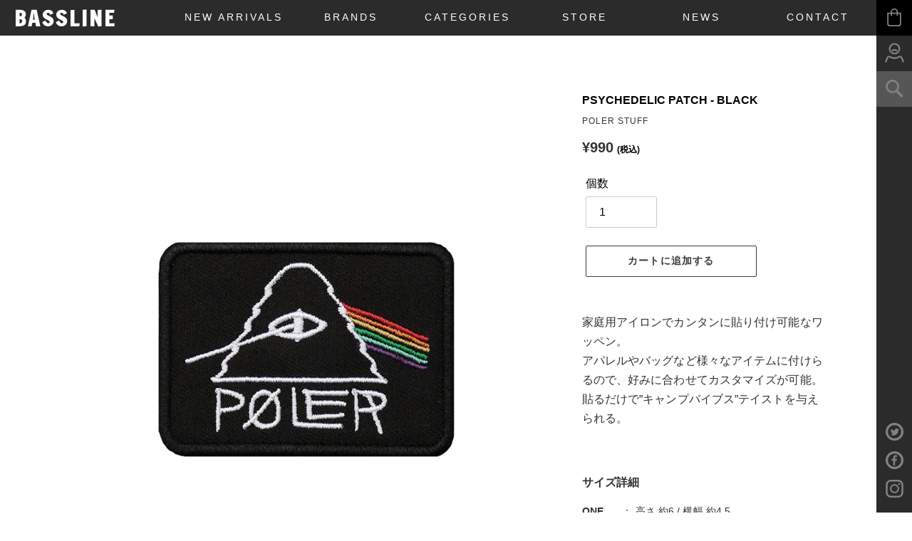

--- FILE ---
content_type: text/css
request_url: https://basslinestw.com/cdn/shop/t/27/assets/common.css?v=98138766067887629511619057231
body_size: 2619
content:
@import"https://fonts.googleapis.com/css2?family=Francois+One&display=swap";html{font-weight:500;font-size:62.5%;overflow-y:scroll;-webkit-overflow-scrolling:touch;-ms-text-size-adjust:100%;-webkit-text-size-adjust:100%}html,body{word-wrap:break-word;-webkit-font-smoothing:antialiased}body{font-family:\6e38\30b4\30b7\30c3\30af\4f53,YuGothic,\6e38\30b4\30b7\30c3\30af,Yu Gothic,\30e1\30a4\30ea\30aa,Hiragino Kaku Gothic ProN,Hiragino Sans,sans-serif;color:#000;font-size:16px;font-size:1.6rem;line-height:1.7;letter-spacing:.01rem;overflow:hidden;-webkit-overflow-scrolling:touch;width:100%;height:auto}a{color:#000;text-decoration:none;transition:all .2s ease 0s}a:hover{opacity:.8}*{margin:0;padding:0;-webkit-box-sizing:border-box;box-sizing:border-box}a{-webkit-box-sizing:border-box;box-sizing:border-box}dt,h1,h2,h3,h4,h5,h6,th{font-weight:500}aside,figure,footer,header,main,nav,section{display:block}address,caption,cite,code,dfn,em,strong,th,var{font-style:normal}table{border-collapse:collapse}caption,th{text-align:left}h1,h2,h3,h4,h5,h6{font-size:100%;font-weight:700}abbr,acronym,fieldset,img{border:0}li{list-style-type:none;list-style:none}.edge li{white-space:nowrap}img{max-width:100%;height:auto;vertical-align:top}figure{margin:0;display:block;-webkit-margin-before:0;-webkit-margin-after:0;-webkit-margin-start:0;-webkit-margin-end:0}input,textarea,select{outline:none}input{\3000\3000 font-size:16px!important;\3000\3000transform:scale(.8)!important}.product-form__controls-group input[type=number]{min-width:100px!important}.row{display:flex;display:-moz-flex;display:-o-flex;display:-webkit-flex;display:-ms-flex;flex-direction:row;-moz-flex-direction:row;-o-flex-direction:row;-webkit-flex-direction:row;-ms-flex-direction:row;flex-wrap:wrap;justify-content:space-between}.main{min-height:100vh}.main{position:relative;margin-right:50px;padding:120px 0}.template-index .main{padding-top:60px;padding-bottom:0}.store .main{padding-top:120px;padding-bottom:45px}@media (max-width: 768px){.main{min-height:inherit}}@media (max-width: 1024px){.main{margin-right:0;padding-top:80px!important;padding-bottom:120px}.store .main{padding-bottom:0}}.sctbox{margin-top:-130px;padding-top:130px}@media screen and (max-width: 767px){.sctbox{margin-top:-80px;padding-top:80px}}.btn_view{position:relative;max-width:300px;margin:60px auto 0;text-align:center;z-index:3}.btn_bg{display:block;background-color:#000}.read_btn{display:inline-block;width:100%;position:relative;top:-5px;left:-5px;background-color:#fff;border:2px solid #000;padding:10px;font-size:2.5rem;font-size:25px;letter-spacing:.3rem}.read_btn:hover{opacity:1;position:relative;top:-3px;left:-3px}.arrow{position:relative;font-family:Francois One,sans-serif}.arrow:after{position:relative;display:inline-block;content:"";width:30px;height:10px;background-image:url(/cdn/shop/files/linkbtn_arrow.png?v=1615468623);background-size:cover;background-repeat:no-repeat;margin-left:20px;top:-4px;right:0;transition:all .2s ease 0s}.inviewfadeIn{opacity:0;transition:1s}.fadeIn{opacity:1}.inviewfadeInUp{opacity:0;-webkit-transform:translate(0,80px);transform:translateY(80px);transition:1s}.fadeInUp{opacity:1;-webkit-transform:translate(0,0);transform:translate(0)}.type-txt,.type-txt span{opacity:0}.sp{display:none!important}.sec-ttl{position:relative;text-align:center;margin-bottom:50px;font-family:Francois One,sans-serif;font-weight:400;font-size:40px;font-size:4rem;letter-spacing:1rem;z-index:1}@media screen and (min-width:600px) and (max-width:1024px){.sec-ttl{margin-bottom:30px;font-size:40px;font-size:4rem;letter-spacing:.5rem}}.container{position:relative;width:100%;margin:0 auto;box-sizing:border-box}.container:after{content:"";display:table;clear:both}@media screen and (min-width:768px) and (max-width:1279px){.container{width:100%;padding:0 3%}}@media screen and (min-width:1280px){.container{width:1200px}}.header{position:fixed;top:-100px;width:100%;height:50px;margin:100px auto 0;background-color:#2b2b2b;z-index:99}.header .logo{position:absolute;left:20px;top:-3px}.header .logo a{display:inline-block;color:#fff;font-family:Francois One,sans-serif;font-size:30px;font-size:3rem;letter-spacing:3px}.global_nav{float:right;padding-right:50px}.global_nav>ul{display:table;table-layout:fixed;margin-left:auto;width:80%}.global_nav>ul>li{display:table-cell;vertical-align:middle;text-align:center}.global_nav>ul>li>a{position:relative;display:block;font-size:1.4rem;text-align:center;padding:15px 3px;color:#fff;line-height:1.4;letter-spacing:.3rem}.global_nav>ul>li>span{position:relative;display:block;text-align:center;padding:15px 3px;color:#fff;line-height:1.2;letter-spacing:.3rem;cursor:pointer}.global_nav>ul>li:hover{background-color:#565656cc}.global_nav>ul>li:hover>a{opacity:inherit;color:#fff}.global_nav>ul>li>div{display:none;position:absolute;top:100%;left:0;right:0;margin:0;padding:10px 0;background-color:#565656f2}.global_nav>ul>li>div>ul{display:flex;display:-moz-flex;display:-o-flex;display:-webkit-flex;display:-ms-flex;flex-direction:row;-moz-flex-direction:row;-o-flex-direction:row;-webkit-flex-direction:row;-ms-flex-direction:row;flex-wrap:wrap;width:100%;max-width:1500px;margin:auto;padding:0 60px}@media screen and (min-width:1920px){.global_nav>ul>li>div>ul{padding:0}}.global_nav>ul>li>div>ul>li{font-size:13px;font-size:1.3rem;text-align:left}.global_nav>ul>li>div>ul>li a{display:inline-block;padding:0 10px;color:#fff;letter-spacing:.1rem}.global_nav>ul>li>div>ul>li a:hover{color:#fff}.global_nav>ul>li>div>ul>li a:before{display:inline-block;content:"";width:6px;height:6px;vertical-align:middle;border-top:none;border-right:none;border-bottom:solid 2px #fff;border-left:solid 2px #fff;-webkit-transform:rotate(0deg);-ms-transform:rotate(0deg);transform:rotate(0);margin:-3px 5px 0 3px;padding:0}@media screen and (max-width: 1024px){.header{top:0;width:100%;height:50px;margin:0}.header .sp{display:block!important}.header .pc{display:none!important}.header .logo{width:100%;left:inherit;text-align:center}.menuscroll{overflow-y:scroll;height:100%;-webkit-transition:all .2s ease;transition:all .2s ease}.sp_menu_open{position:absolute;top:50%;left:50%;transform:translateY(-50%) translate(-50%)}.sp_menu_open a{display:block;width:42px;height:31px}.sp_menu_open a span{display:block;background-color:#000;width:40px;height:5px;-webkit-transform:all .3s ease;-ms-transform:all .3s ease;transform:all .3s ease}.sp_menu_open a span:before,.sp_menu_open a span:after{display:block;background-color:#000;width:40px;height:5px;content:"";position:absolute}.sp_menu_open a span:before{top:50%;margin-top:-3px;-webkit-transition:all .2s ease;transition:all .2s ease}.sp_menu_open a span:after{bottom:0;-webkit-transition:all .2s ease;transition:all .2s ease}.sp_menu_open.active a span{width:0;height:0}.sp_menu_open.active a span:before{-webkit-transform:rotate(-45deg);-ms-transform:rotate(-45deg);transform:rotate(-45deg)}.sp_menu_open.active a span:after{bottom:13px;-webkit-transform:rotate(45deg);-ms-transform:rotate(45deg);transform:rotate(45deg)}.gnavbox{display:none;padding-top:50px}.global_nav{background-color:#2b2b2bf2;border:none;float:inherit;padding-right:0}.global_nav>ul{margin-left:inherit;width:100%}.global_nav>ul>li{display:block}.global_nav>ul>li>a{padding:15px 0 15px 20px;color:#fff;border-top:1px solid #565656;text-align:left}.global_nav>ul>li:last-child>a{border-bottom:1px solid #565656}.global_nav>ul>li:hover{background-color:inherit}.global_nav>ul>li.drop:hover>a:after{display:none}.global_nav>ul>li>a:before,.global_nav>ul>li:first-child>a:after{display:none}.global_nav>ul>li>a span:before{display:block;content:"";width:8px;height:8px;position:absolute;top:50%;right:10px;border-top:solid 2px #fff;border-right:solid 2px #fff;-webkit-transform:rotate(135deg);-ms-transform:rotate(135deg);transform:rotate(135deg);margin:-8px 12px 0 0;padding:0;-webkit-transition:all .2s ease;transition:all .2s ease}.global_nav>ul>li>a.active span:before{-webkit-transform:rotate(-45deg);-ms-transform:rotate(-45deg);transform:rotate(-45deg);margin:-4px 12px 0 0}.global_nav>ul>li>div{position:relative;margin-top:0;min-height:0;padding:0;display:none;text-align:left}.global_nav>ul>li>div>ul{padding:0}.global_nav>ul>li>div>ul>li{width:50%;font-size:1.1rem;border-right:1px solid #000;border-bottom:1px solid #000}.global_nav>ul>li>div>ul>li:nth-child(2n){border-right:none}.global_nav>ul>li>div>ul>li:last-child,.global_nav>ul>li>div>ul>li:nth-last-child(2):nth-child(odd){margin-bottom:0;border-bottom:none}.global_nav>ul>li>div>ul>li a{display:block;padding:10px 20px;position:relative;line-height:1}.global_nav>ul>li>div>ul.spd100>li{width:100%;border-right:none}.global_nav>ul>li>div>ul.spd100>li a:before{display:none}.global_nav>ul>li>div>ul.spd100>li a:after{display:inline-block;content:"";width:5px;height:5px;vertical-align:middle;border-top:solid 1px #fff;border-right:solid 1px #fff;-webkit-transform:rotate(45deg);-ms-transform:rotate(45deg);transform:rotate(45deg);margin:-3px 12px 0 0;padding:0;position:absolute;right:0;top:50%}.gnav_sns{padding:60px 0 50px}.gnav_sns ul{justify-content:center}.gnav_sns li{margin:0 10px}.gnav_sns li a{display:block}.gnav_sns li:nth-child(1) a svg{width:30px;height:30px}.gnav_sns li:nth-child(2) a svg{width:30px;height:30px}.gnav_sns li:nth-child(3) a svg{width:30px;height:30px}}.right_nav{position:fixed;right:0;width:50px;height:100vh;background-color:#2b2b2b;z-index:999}.right_nav .r-gnav li{width:50px;height:50px;display:flex;justify-content:center}.right_nav .r-gnav li:nth-child(1){position:relative;background-color:#000}.right_nav .r-gnav li:nth-child(2){background-color:#2b2b2b}.right_nav .r-gnav li:nth-child(3){background-color:#565656}.right_nav .r-gnav li a{display:block;padding:10px}.right_nav .r-gnav li:nth-child(1) a svg{width:20px;height:29px}.right_nav .r-gnav li:nth-child(2) a svg{width:27px;height:28px}.right_nav .r-gnav li:nth-child(3) button{display:block;padding:12px 10px}.right_nav .r-gnav li:nth-child(3) svg{width:25px;height:25px}.right_nav .r-gnav li:nth-child(3) button:focus{outline:0}.right_nav .r-gnav li:nth-child(1) #CartCount{display:flex;justify-content:center;align-items:center;width:18px;height:18px;position:absolute;top:3px;right:3px;background-color:#fccf00;color:#000;border-radius:50%;font-size:1rem;text-align:center}.right_nav .r-sns{position:absolute;bottom:10px}.right_nav .r-sns li{width:50px;height:40px;display:flex;align-items:center;justify-content:center}.right_nav .r-sns li:nth-child(1) a svg{width:25px;height:25px}.right_nav .r-sns li:nth-child(2) a svg{width:25px;height:25px}.right_nav .r-sns li:nth-child(3) a svg{width:25px;height:25px}@media screen and (max-width: 1024px){.right_nav{right:0;bottom:0;width:100%;height:inherit;padding-bottom:env(safe-area-inset-bottom)}.right_nav .sp{display:block!important}.right_nav .pc{display:none!important}.right_nav .r-gnav ul{display:flex;display:-moz-flex;display:-o-flex;display:-webkit-flex;display:-ms-flex;flex-direction:row;-moz-flex-direction:row;-o-flex-direction:row;-webkit-flex-direction:row;-ms-flex-direction:row;justify-content:center}.right_nav .r-gnav ul>li{position:relative;width:20%;height:70px;padding:0}.right_nav .r-gnav ul>li:nth-child(1){position:relative;background-color:#000}.right_nav .r-gnav ul>li:nth-child(2){background-color:#2b2b2b}.right_nav .r-gnav ul>li:nth-child(3){background-color:#3d3d3d}.right_nav .r-gnav ul>li:nth-child(4){background-color:#4c4c4c}.right_nav .r-gnav ul>li:nth-child(5){background-color:#fccf00}.right_nav .r-gnav ul>li>a{display:flex;justify-content:center;align-items:center;width:100%;height:100%}.right_nav .r-gnav li:nth-child(1) a svg{width:20px;height:29px}.right_nav .r-gnav li:nth-child(2) a svg{width:27px;height:28px}.right_nav .r-gnav li:nth-child(3) button{padding:15px 10px 10px}.right_nav .r-gnav li:nth-child(4) a svg{width:23px;height:27px}.right_nav .r-gnav ul>li:nth-child(5) a{padding:0}#CartCount{margin-top:10px}}#footer{width:100%;background-color:#000;position:absolute;bottom:0;padding-right:60px}#footer .ft-inner{padding:10px}#footer .ft-inner ul{display:table}#footer .ft-inner li{display:table-cell}#footer .ft-inner li a{color:#fff;font-size:12px;font-size:1.2rem;line-height:1}#footer .ft-inner li a:after{content:"|";padding:0 5px}#footer .ft-inner li:last-child a:after{display:none}.ft-copyright{font-size:1.2rem;letter-spacing:.3rem;color:#fff}@media screen and (max-width: 1024px){#footer{display:none}#footer .ft-inner{text-align:center;padding:8px}#footer .ft-inner ul{display:none}.ft-copyright{width:100%;margin-top:0;font-size:1.2rem;text-align:center}}.item-wrap ul.row{justify-content:flex-start}.item-wrap ul.row li{width:25%}.item-wrap ul.row li a{display:block;width:100%;height:100%}.item-wrap ul.row li figure{position:relative;overflow:hidden;width:auto;height:400px;transition:all .2s ease 0s}@media screen and (min-width: 1920px){.item-wrap ul.row li figure{height:600px}}.item-wrap ul.row li figure img{position:absolute;top:50%;left:50%;-webkit-transform:translate(-50%,-50%);-ms-transform:translate(-50%,-50%);transform:translate(-50%,-50%);width:100%;height:auto}.item-wrap ul.row li .item-body{padding:10px}.item-wrap ul.row li .item-body h3{font-size:16px;font-size:1.6rem}.item-wrap ul.row li .item-body .label{display:block;color:#828282;margin-bottom:.5rem;font-size:12px;font-size:1.2rem;letter-spacing:.1rem}.item-price{font-size:12px;font-size:1.2rem;letter-spacing:.1rem;text-align:right}.item-price span{display:inline-block;margin-right:5px;font-size:20px;font-size:2rem}#SearchDrawer{top:100px}@media (max-width: 768px){#SearchDrawer{top:80px}}.pagination{border-top:1px solid #ccc;margin-top:20px;padding-top:30px;font-size:12px;font-size:1.2rem}.pagination .pagination__text{padding:0 5px}.pagination .btn--tertiary{border:none;color:#000;padding:0}.blog-list-view li{margin-bottom:30px}.blog-list-view li:last-child{margin-bottom:0}.blog-list-view li a.bloglink{display:block;width:100%;height:100%;transition:all .2s ease 0s}.blog-list-view li .article-listing{padding:0}.blog-list-view .article-listing h3{font-size:18px;font-size:1.8rem;line-height:1.6}.blog-list-view .article-listing .article__date{font-size:14px;font-size:1.4rem}.blog-list-view .article-listing .article__tags{font-size:12px;font-size:1.2rem;font-style:normal}.blog-list-view .article-listing figure{position:relative;overflow:hidden;width:auto;height:600px}.blog-list-view .article-listing figure img{position:absolute;top:50%;left:50%;-webkit-transform:translate(-50%,-50%);-ms-transform:translate(-50%,-50%);transform:translate(-50%,-50%);width:100%;height:auto}.blog-list-view .article-listing .rte{margin:30px 0}@media (max-width: 768px){.blog-list-view li{margin:0}.blog-list-view .article-listing h3{font-size:1.6rem;line-height:1.4}.blog-list-view .article-listing .article__date{font-size:1.2rem}.blog-list-view .article-listing figure{height:400px}.blog-list-view .article-listing .rte{margin:15px 0}}.section-header .newsttl{font-size:18px;font-size:1.8rem;line-height:1.6}.section-header .article__date{font-size:14px;font-size:1.4rem}.template-product .sec-item{margin-top:40px}.price__pricing-group .include-tax{display:inline-block;color:#000;margin-left:5px;font-size:12px;font-size:1.2rem}.filters-toolbar__product-count{font-style:normal}.product-single__description .itemex{margin:40px 0}.product-single__description .itemex .itemexblk{margin-bottom:30px}.product-single__description .itemex .itemexblk:last-child{margin-bottom:0}.product-single__description .itemex .itemexblk h3{margin-bottom:20px;font-size:16px;font-size:1.6rem}.product-single__description .itemex .itemexblk dl{display:flex;justify-content:space-between;align-items:stretch;margin-bottom:10px;font-size:14px;font-size:1.4rem}.product-single__description .itemex .itemexblk dl dt{position:relative;width:70px;font-weight:700}.product-single__description .itemex .itemexblk dl dt:after{position:absolute;content:"\ff1a";right:0;font-weight:400}.product-single__description .itemex .itemexblk dl dd{width:calc(100% - 70px);padding-left:5px}.product-single__description .itemex .itemexblk .sizelink{margin-top:20px}.product-single__description .itemex .itemexblk .sizelink a{display:inline-block;font-size:12px;font-size:1.2rem}.product-single__description .itemex .itemexblk .sizelink a:before{content:">";padding-right:5px}.price__vendor dd{font-size:12px;font-size:1.2rem}@media (max-width: 768px){.product-single__description .itemex .itemexblk h3{font-size:1.4rem}}
/*# sourceMappingURL=/cdn/shop/t/27/assets/common.css.map?v=98138766067887629511619057231 */
